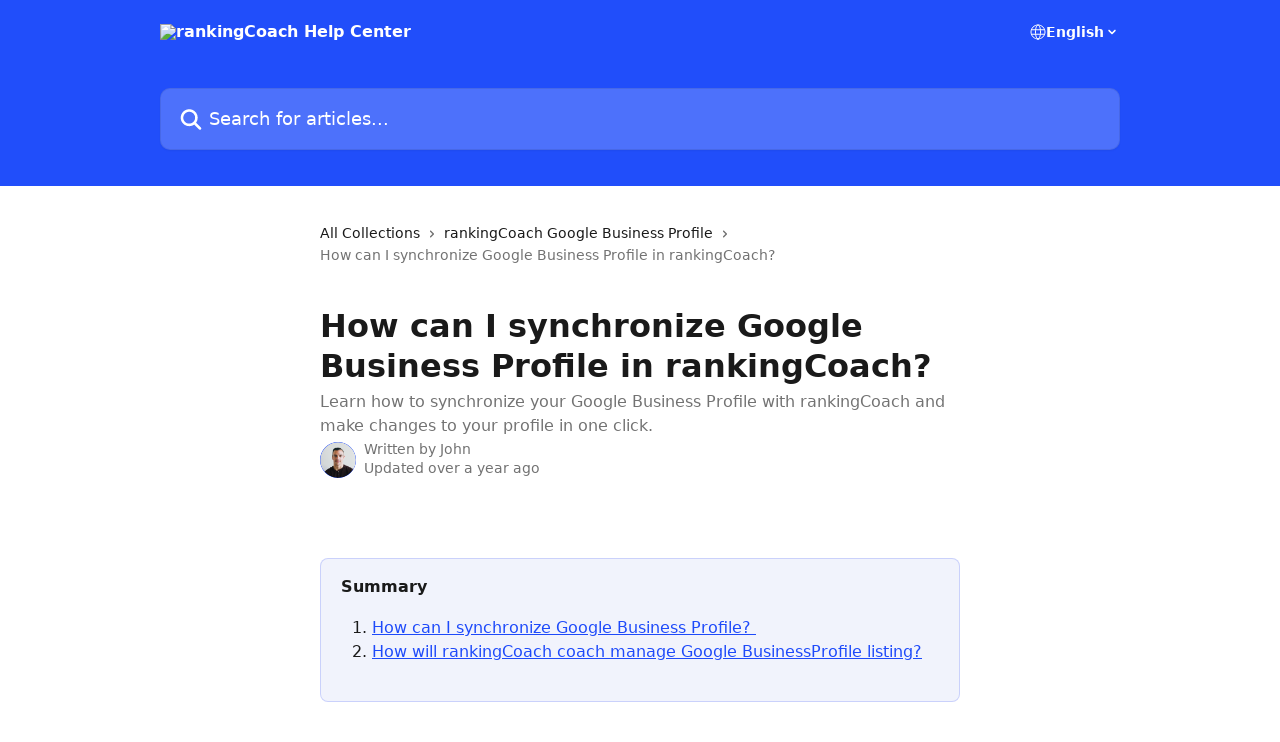

--- FILE ---
content_type: text/html; charset=utf-8
request_url: https://help.rankingcoach.com/en/articles/3223524-how-can-i-synchronize-google-business-profile-in-rankingcoach
body_size: 14891
content:
<!DOCTYPE html><html lang="en"><head><meta charSet="utf-8" data-next-head=""/><title data-next-head="">How can I synchronize Google Business Profile in rankingCoach? | rankingCoach Help Center</title><meta property="og:title" content="How can I synchronize Google Business Profile in rankingCoach? | rankingCoach Help Center" data-next-head=""/><meta name="twitter:title" content="How can I synchronize Google Business Profile in rankingCoach? | rankingCoach Help Center" data-next-head=""/><meta property="og:description" content="Learn how to synchronize your Google Business Profile with rankingCoach and make changes to your profile in one click." data-next-head=""/><meta name="twitter:description" content="Learn how to synchronize your Google Business Profile with rankingCoach and make changes to your profile in one click." data-next-head=""/><meta name="description" content="Learn how to synchronize your Google Business Profile with rankingCoach and make changes to your profile in one click." data-next-head=""/><meta property="og:type" content="article" data-next-head=""/><meta property="og:image" content="https://downloads.intercomcdn.com/i/o/243156/acbb9e9e1d2fbd0b01b81f32/15c2a57ad713e7e6cb0f55f3378f4150.png" data-next-head=""/><meta property="twitter:image" content="https://downloads.intercomcdn.com/i/o/243156/acbb9e9e1d2fbd0b01b81f32/15c2a57ad713e7e6cb0f55f3378f4150.png" data-next-head=""/><meta name="robots" content="all" data-next-head=""/><meta name="viewport" content="width=device-width, initial-scale=1" data-next-head=""/><link href="https://intercom.help/rankingcoach/assets/favicon" rel="icon" data-next-head=""/><link rel="canonical" href="https://help.rankingcoach.com/en/articles/3223524-how-can-i-synchronize-google-business-profile-in-rankingcoach" data-next-head=""/><link rel="alternate" href="https://help.rankingcoach.com/nl/articles/3223524-hoe-kan-ik-mijn-google-mijn-bedrijf-profiel-synchroniseren-in-rankingcoach" hrefLang="nl" data-next-head=""/><link rel="alternate" href="https://help.rankingcoach.com/en/articles/3223524-how-can-i-synchronize-google-business-profile-in-rankingcoach" hrefLang="en" data-next-head=""/><link rel="alternate" href="https://help.rankingcoach.com/fr/articles/3223524-comment-synchroniser-mon-profil-d-etablissement-google-sur-rankingcoach" hrefLang="fr" data-next-head=""/><link rel="alternate" href="https://help.rankingcoach.com/de/articles/3223524-wie-funktioniert-die-veroffentlichung-meines-google-unternehmensprofils-uber-rankingcoach" hrefLang="de" data-next-head=""/><link rel="alternate" href="https://help.rankingcoach.com/it/articles/3223524-come-posso-sincronizzare-il-profilo-dell-attivita-di-google-in-rankingcoach" hrefLang="it" data-next-head=""/><link rel="alternate" href="https://help.rankingcoach.com/pl/articles/3223524-jak-moge-zsynchronizowac-profil-firmy-google-z-rankingcoach" hrefLang="pl" data-next-head=""/><link rel="alternate" href="https://help.rankingcoach.com/pt/articles/3223524-como-posso-sincronizar-meu-perfil-da-empresa-no-google-na-rankingcoach" hrefLang="pt" data-next-head=""/><link rel="alternate" href="https://help.rankingcoach.com/es/articles/3223524-como-puedo-sincronizar-mi-perfil-de-empresa-de-google-en-rankingcoach" hrefLang="es" data-next-head=""/><link rel="alternate" href="https://help.rankingcoach.com/en/articles/3223524-how-can-i-synchronize-google-business-profile-in-rankingcoach" hrefLang="x-default" data-next-head=""/><link nonce="ymu7V0oBYSY5QTGYCuJCU+Yg+XRIfHQsqHnMnPk7gqU=" rel="preload" href="https://static.intercomassets.com/_next/static/css/3141721a1e975790.css" as="style"/><link nonce="ymu7V0oBYSY5QTGYCuJCU+Yg+XRIfHQsqHnMnPk7gqU=" rel="stylesheet" href="https://static.intercomassets.com/_next/static/css/3141721a1e975790.css" data-n-g=""/><noscript data-n-css="ymu7V0oBYSY5QTGYCuJCU+Yg+XRIfHQsqHnMnPk7gqU="></noscript><script defer="" nonce="ymu7V0oBYSY5QTGYCuJCU+Yg+XRIfHQsqHnMnPk7gqU=" nomodule="" src="https://static.intercomassets.com/_next/static/chunks/polyfills-42372ed130431b0a.js"></script><script defer="" src="https://static.intercomassets.com/_next/static/chunks/7506.a4d4b38169fb1abb.js" nonce="ymu7V0oBYSY5QTGYCuJCU+Yg+XRIfHQsqHnMnPk7gqU="></script><script src="https://static.intercomassets.com/_next/static/chunks/webpack-899fee348619caaf.js" nonce="ymu7V0oBYSY5QTGYCuJCU+Yg+XRIfHQsqHnMnPk7gqU=" defer=""></script><script src="https://static.intercomassets.com/_next/static/chunks/framework-1f1b8d38c1d86c61.js" nonce="ymu7V0oBYSY5QTGYCuJCU+Yg+XRIfHQsqHnMnPk7gqU=" defer=""></script><script src="https://static.intercomassets.com/_next/static/chunks/main-2c5e5f2c49cfa8a6.js" nonce="ymu7V0oBYSY5QTGYCuJCU+Yg+XRIfHQsqHnMnPk7gqU=" defer=""></script><script src="https://static.intercomassets.com/_next/static/chunks/pages/_app-2d5e77f45ec55626.js" nonce="ymu7V0oBYSY5QTGYCuJCU+Yg+XRIfHQsqHnMnPk7gqU=" defer=""></script><script src="https://static.intercomassets.com/_next/static/chunks/d0502abb-aa607f45f5026044.js" nonce="ymu7V0oBYSY5QTGYCuJCU+Yg+XRIfHQsqHnMnPk7gqU=" defer=""></script><script src="https://static.intercomassets.com/_next/static/chunks/6190-ef428f6633b5a03f.js" nonce="ymu7V0oBYSY5QTGYCuJCU+Yg+XRIfHQsqHnMnPk7gqU=" defer=""></script><script src="https://static.intercomassets.com/_next/static/chunks/5729-6d79ddfe1353a77c.js" nonce="ymu7V0oBYSY5QTGYCuJCU+Yg+XRIfHQsqHnMnPk7gqU=" defer=""></script><script src="https://static.intercomassets.com/_next/static/chunks/2384-242e4a028ba58b01.js" nonce="ymu7V0oBYSY5QTGYCuJCU+Yg+XRIfHQsqHnMnPk7gqU=" defer=""></script><script src="https://static.intercomassets.com/_next/static/chunks/4835-9db7cd232aae5617.js" nonce="ymu7V0oBYSY5QTGYCuJCU+Yg+XRIfHQsqHnMnPk7gqU=" defer=""></script><script src="https://static.intercomassets.com/_next/static/chunks/2735-6fafbb9ff4abfca1.js" nonce="ymu7V0oBYSY5QTGYCuJCU+Yg+XRIfHQsqHnMnPk7gqU=" defer=""></script><script src="https://static.intercomassets.com/_next/static/chunks/pages/%5BhelpCenterIdentifier%5D/%5Blocale%5D/articles/%5BarticleSlug%5D-0426bb822f2fd459.js" nonce="ymu7V0oBYSY5QTGYCuJCU+Yg+XRIfHQsqHnMnPk7gqU=" defer=""></script><script src="https://static.intercomassets.com/_next/static/8KXZrvQS8ExAXyCJzGv7M/_buildManifest.js" nonce="ymu7V0oBYSY5QTGYCuJCU+Yg+XRIfHQsqHnMnPk7gqU=" defer=""></script><script src="https://static.intercomassets.com/_next/static/8KXZrvQS8ExAXyCJzGv7M/_ssgManifest.js" nonce="ymu7V0oBYSY5QTGYCuJCU+Yg+XRIfHQsqHnMnPk7gqU=" defer=""></script><meta name="sentry-trace" content="cd74ffce9aafa4d24e02e833b3ce26ce-14da51b93ed9ce58-0"/><meta name="baggage" content="sentry-environment=production,sentry-release=bd73d28013b550363508e1b733bd899af7f7fb84,sentry-public_key=187f842308a64dea9f1f64d4b1b9c298,sentry-trace_id=cd74ffce9aafa4d24e02e833b3ce26ce,sentry-org_id=2129,sentry-sampled=false,sentry-sample_rand=0.21117601346317105,sentry-sample_rate=0"/><style id="__jsx-1181979511">:root{--body-bg: rgb(255, 255, 255);
--body-image: none;
--body-bg-rgb: 255, 255, 255;
--body-border: rgb(230, 230, 230);
--body-primary-color: #1a1a1a;
--body-secondary-color: #737373;
--body-reaction-bg: rgb(242, 242, 242);
--body-reaction-text-color: rgb(64, 64, 64);
--body-toc-active-border: #737373;
--body-toc-inactive-border: #f2f2f2;
--body-toc-inactive-color: #737373;
--body-toc-active-font-weight: 400;
--body-table-border: rgb(204, 204, 204);
--body-color: hsl(0, 0%, 0%);
--footer-bg: rgb(255, 255, 255);
--footer-image: none;
--footer-border: rgb(230, 230, 230);
--footer-color: hsl(211, 10%, 61%);
--header-bg: rgb(33, 78, 250);
--header-image: url(https://downloads.intercomcdn.com/i/o/247006/592fe3cbc5d40b2ac785a88f/84a71b32dc42a5a3e37b327a925d1ad9.png);
--header-color: hsl(0, 0%, 100%);
--collection-card-bg: rgb(255, 255, 255);
--collection-card-image: none;
--collection-card-color: hsl(228, 96%, 55%);
--card-bg: rgb(255, 255, 255);
--card-border-color: rgb(230, 230, 230);
--card-border-inner-radius: 6px;
--card-border-radius: 8px;
--card-shadow: 0 1px 2px 0 rgb(0 0 0 / 0.05);
--search-bar-border-radius: 10px;
--search-bar-width: 100%;
--ticket-blue-bg-color: #dce1f9;
--ticket-blue-text-color: #334bfa;
--ticket-green-bg-color: #d7efdc;
--ticket-green-text-color: #0f7134;
--ticket-orange-bg-color: #ffebdb;
--ticket-orange-text-color: #b24d00;
--ticket-red-bg-color: #ffdbdb;
--ticket-red-text-color: #df2020;
--header-height: 245px;
--header-subheader-background-color: ;
--header-subheader-font-color: ;
--content-block-color: hsl(0, 0%, 0%);
--content-block-button-color: hsl(0, 0%, 0%);
--content-block-button-radius: nullpx;
--primary-color: hsl(228, 96%, 55%);
--primary-color-alpha-10: hsla(228, 96%, 55%, 0.1);
--primary-color-alpha-60: hsla(228, 96%, 55%, 0.6);
--text-on-primary-color: #ffffff}</style><style id="__jsx-1611979459">:root{--font-family-primary: system-ui, "Segoe UI", "Roboto", "Helvetica", "Arial", sans-serif, "Apple Color Emoji", "Segoe UI Emoji", "Segoe UI Symbol"}</style><style id="__jsx-2466147061">:root{--font-family-secondary: system-ui, "Segoe UI", "Roboto", "Helvetica", "Arial", sans-serif, "Apple Color Emoji", "Segoe UI Emoji", "Segoe UI Symbol"}</style><style id="__jsx-cf6f0ea00fa5c760">.fade-background.jsx-cf6f0ea00fa5c760{background:radial-gradient(333.38%100%at 50%0%,rgba(var(--body-bg-rgb),0)0%,rgba(var(--body-bg-rgb),.00925356)11.67%,rgba(var(--body-bg-rgb),.0337355)21.17%,rgba(var(--body-bg-rgb),.0718242)28.85%,rgba(var(--body-bg-rgb),.121898)35.03%,rgba(var(--body-bg-rgb),.182336)40.05%,rgba(var(--body-bg-rgb),.251516)44.25%,rgba(var(--body-bg-rgb),.327818)47.96%,rgba(var(--body-bg-rgb),.409618)51.51%,rgba(var(--body-bg-rgb),.495297)55.23%,rgba(var(--body-bg-rgb),.583232)59.47%,rgba(var(--body-bg-rgb),.671801)64.55%,rgba(var(--body-bg-rgb),.759385)70.81%,rgba(var(--body-bg-rgb),.84436)78.58%,rgba(var(--body-bg-rgb),.9551)88.2%,rgba(var(--body-bg-rgb),1)100%),var(--header-image),var(--header-bg);background-size:cover;background-position-x:center}</style><style id="__jsx-62724fba150252e0">.related_articles section a{color:initial}</style><style id="__jsx-4bed0c08ce36899e">.article_body a:not(.intercom-h2b-button){color:var(--primary-color)}article a.intercom-h2b-button{background-color:var(--primary-color);border:0}.zendesk-article table{overflow-x:scroll!important;display:block!important;height:auto!important}.intercom-interblocks-unordered-nested-list ul,.intercom-interblocks-ordered-nested-list ol{margin-top:16px;margin-bottom:16px}.intercom-interblocks-unordered-nested-list ul .intercom-interblocks-unordered-nested-list ul,.intercom-interblocks-unordered-nested-list ul .intercom-interblocks-ordered-nested-list ol,.intercom-interblocks-ordered-nested-list ol .intercom-interblocks-ordered-nested-list ol,.intercom-interblocks-ordered-nested-list ol .intercom-interblocks-unordered-nested-list ul{margin-top:0;margin-bottom:0}.intercom-interblocks-image a:focus{outline-offset:3px}</style></head><body><div id="__next"><div dir="ltr" class="h-full w-full"><a href="#main-content" class="sr-only font-bold text-header-color focus:not-sr-only focus:absolute focus:left-4 focus:top-4 focus:z-50" aria-roledescription="Link, Press control-option-right-arrow to exit">Skip to main content</a><main class="header__lite"><header id="header" data-testid="header" class="jsx-cf6f0ea00fa5c760 flex flex-col text-header-color"><div class="jsx-cf6f0ea00fa5c760 relative flex grow flex-col mb-9 bg-header-bg bg-header-image bg-cover bg-center pb-9"><div id="sr-announcement" aria-live="polite" class="jsx-cf6f0ea00fa5c760 sr-only"></div><div class="jsx-cf6f0ea00fa5c760 flex h-full flex-col items-center marker:shrink-0"><section class="relative flex w-full flex-col mb-6 pb-6"><div class="header__meta_wrapper flex justify-center px-5 pt-6 leading-none sm:px-10"><div class="flex items-center w-240" data-testid="subheader-container"><div class="mo__body header__site_name"><div class="header__logo"><a href="/en/"><img src="https://downloads.intercomcdn.com/i/o/242803/e38390a8d54464cd00390379/b89e25dc19adf6e2f258812e44dac177.png" height="110" alt="rankingCoach Help Center"/></a></div></div><div><div class="flex items-center font-semibold"><div class="flex items-center md:hidden" data-testid="small-screen-children"><button class="flex items-center border-none bg-transparent px-1.5" data-testid="hamburger-menu-button" aria-label="Open menu"><svg width="24" height="24" viewBox="0 0 16 16" xmlns="http://www.w3.org/2000/svg" class="fill-current"><path d="M1.86861 2C1.38889 2 1 2.3806 1 2.85008C1 3.31957 1.38889 3.70017 1.86861 3.70017H14.1314C14.6111 3.70017 15 3.31957 15 2.85008C15 2.3806 14.6111 2 14.1314 2H1.86861Z"></path><path d="M1 8C1 7.53051 1.38889 7.14992 1.86861 7.14992H14.1314C14.6111 7.14992 15 7.53051 15 8C15 8.46949 14.6111 8.85008 14.1314 8.85008H1.86861C1.38889 8.85008 1 8.46949 1 8Z"></path><path d="M1 13.1499C1 12.6804 1.38889 12.2998 1.86861 12.2998H14.1314C14.6111 12.2998 15 12.6804 15 13.1499C15 13.6194 14.6111 14 14.1314 14H1.86861C1.38889 14 1 13.6194 1 13.1499Z"></path></svg></button><div class="fixed right-0 top-0 z-50 h-full w-full hidden" data-testid="hamburger-menu"><div class="flex h-full w-full justify-end bg-black bg-opacity-30"><div class="flex h-fit w-full flex-col bg-white opacity-100 sm:h-full sm:w-1/2"><button class="text-body-font flex items-center self-end border-none bg-transparent pr-6 pt-6" data-testid="hamburger-menu-close-button" aria-label="Close menu"><svg width="24" height="24" viewBox="0 0 16 16" xmlns="http://www.w3.org/2000/svg"><path d="M3.5097 3.5097C3.84165 3.17776 4.37984 3.17776 4.71178 3.5097L7.99983 6.79775L11.2879 3.5097C11.6198 3.17776 12.158 3.17776 12.49 3.5097C12.8219 3.84165 12.8219 4.37984 12.49 4.71178L9.20191 7.99983L12.49 11.2879C12.8219 11.6198 12.8219 12.158 12.49 12.49C12.158 12.8219 11.6198 12.8219 11.2879 12.49L7.99983 9.20191L4.71178 12.49C4.37984 12.8219 3.84165 12.8219 3.5097 12.49C3.17776 12.158 3.17776 11.6198 3.5097 11.2879L6.79775 7.99983L3.5097 4.71178C3.17776 4.37984 3.17776 3.84165 3.5097 3.5097Z"></path></svg></button><nav class="flex flex-col pl-4 text-black"><div class="relative cursor-pointer has-[:focus]:outline"><select class="peer absolute z-10 block h-6 w-full cursor-pointer opacity-0 md:text-base" aria-label="Change language" id="language-selector"><option value="/nl/articles/3223524-hoe-kan-ik-mijn-google-mijn-bedrijf-profiel-synchroniseren-in-rankingcoach" class="text-black">Nederlands</option><option value="/en/articles/3223524-how-can-i-synchronize-google-business-profile-in-rankingcoach" class="text-black" selected="">English</option><option value="/fr/articles/3223524-comment-synchroniser-mon-profil-d-etablissement-google-sur-rankingcoach" class="text-black">Français</option><option value="/de/articles/3223524-wie-funktioniert-die-veroffentlichung-meines-google-unternehmensprofils-uber-rankingcoach" class="text-black">Deutsch</option><option value="/it/articles/3223524-come-posso-sincronizzare-il-profilo-dell-attivita-di-google-in-rankingcoach" class="text-black">Italiano</option><option value="/pl/articles/3223524-jak-moge-zsynchronizowac-profil-firmy-google-z-rankingcoach" class="text-black">Polski</option><option value="/pt/articles/3223524-como-posso-sincronizar-meu-perfil-da-empresa-no-google-na-rankingcoach" class="text-black">Português</option><option value="/es/articles/3223524-como-puedo-sincronizar-mi-perfil-de-empresa-de-google-en-rankingcoach" class="text-black">Español</option></select><div class="mb-10 ml-5 flex items-center gap-1 text-md hover:opacity-80 peer-hover:opacity-80 md:m-0 md:ml-3 md:text-base" aria-hidden="true"><svg id="locale-picker-globe" width="16" height="16" viewBox="0 0 16 16" fill="none" xmlns="http://www.w3.org/2000/svg" class="shrink-0" aria-hidden="true"><path d="M8 15C11.866 15 15 11.866 15 8C15 4.13401 11.866 1 8 1C4.13401 1 1 4.13401 1 8C1 11.866 4.13401 15 8 15Z" stroke="currentColor" stroke-linecap="round" stroke-linejoin="round"></path><path d="M8 15C9.39949 15 10.534 11.866 10.534 8C10.534 4.13401 9.39949 1 8 1C6.60051 1 5.466 4.13401 5.466 8C5.466 11.866 6.60051 15 8 15Z" stroke="currentColor" stroke-linecap="round" stroke-linejoin="round"></path><path d="M1.448 5.75989H14.524" stroke="currentColor" stroke-linecap="round" stroke-linejoin="round"></path><path d="M1.448 10.2402H14.524" stroke="currentColor" stroke-linecap="round" stroke-linejoin="round"></path></svg>English<svg id="locale-picker-arrow" width="16" height="16" viewBox="0 0 16 16" fill="none" xmlns="http://www.w3.org/2000/svg" class="shrink-0" aria-hidden="true"><path d="M5 6.5L8.00093 9.5L11 6.50187" stroke="currentColor" stroke-width="1.5" stroke-linecap="round" stroke-linejoin="round"></path></svg></div></div></nav></div></div></div></div><nav class="hidden items-center md:flex" data-testid="large-screen-children"><div class="relative cursor-pointer has-[:focus]:outline"><select class="peer absolute z-10 block h-6 w-full cursor-pointer opacity-0 md:text-base" aria-label="Change language" id="language-selector"><option value="/nl/articles/3223524-hoe-kan-ik-mijn-google-mijn-bedrijf-profiel-synchroniseren-in-rankingcoach" class="text-black">Nederlands</option><option value="/en/articles/3223524-how-can-i-synchronize-google-business-profile-in-rankingcoach" class="text-black" selected="">English</option><option value="/fr/articles/3223524-comment-synchroniser-mon-profil-d-etablissement-google-sur-rankingcoach" class="text-black">Français</option><option value="/de/articles/3223524-wie-funktioniert-die-veroffentlichung-meines-google-unternehmensprofils-uber-rankingcoach" class="text-black">Deutsch</option><option value="/it/articles/3223524-come-posso-sincronizzare-il-profilo-dell-attivita-di-google-in-rankingcoach" class="text-black">Italiano</option><option value="/pl/articles/3223524-jak-moge-zsynchronizowac-profil-firmy-google-z-rankingcoach" class="text-black">Polski</option><option value="/pt/articles/3223524-como-posso-sincronizar-meu-perfil-da-empresa-no-google-na-rankingcoach" class="text-black">Português</option><option value="/es/articles/3223524-como-puedo-sincronizar-mi-perfil-de-empresa-de-google-en-rankingcoach" class="text-black">Español</option></select><div class="mb-10 ml-5 flex items-center gap-1 text-md hover:opacity-80 peer-hover:opacity-80 md:m-0 md:ml-3 md:text-base" aria-hidden="true"><svg id="locale-picker-globe" width="16" height="16" viewBox="0 0 16 16" fill="none" xmlns="http://www.w3.org/2000/svg" class="shrink-0" aria-hidden="true"><path d="M8 15C11.866 15 15 11.866 15 8C15 4.13401 11.866 1 8 1C4.13401 1 1 4.13401 1 8C1 11.866 4.13401 15 8 15Z" stroke="currentColor" stroke-linecap="round" stroke-linejoin="round"></path><path d="M8 15C9.39949 15 10.534 11.866 10.534 8C10.534 4.13401 9.39949 1 8 1C6.60051 1 5.466 4.13401 5.466 8C5.466 11.866 6.60051 15 8 15Z" stroke="currentColor" stroke-linecap="round" stroke-linejoin="round"></path><path d="M1.448 5.75989H14.524" stroke="currentColor" stroke-linecap="round" stroke-linejoin="round"></path><path d="M1.448 10.2402H14.524" stroke="currentColor" stroke-linecap="round" stroke-linejoin="round"></path></svg>English<svg id="locale-picker-arrow" width="16" height="16" viewBox="0 0 16 16" fill="none" xmlns="http://www.w3.org/2000/svg" class="shrink-0" aria-hidden="true"><path d="M5 6.5L8.00093 9.5L11 6.50187" stroke="currentColor" stroke-width="1.5" stroke-linecap="round" stroke-linejoin="round"></path></svg></div></div></nav></div></div></div></div></section><section class="relative mx-5 flex h-full w-full flex-col items-center px-5 sm:px-10"><div class="flex h-full max-w-full flex-col w-240" data-testid="main-header-container"><div id="search-bar" class="relative w-full"><form action="/en/" autoComplete="off"><div class="flex w-full flex-col"><div class="relative flex w-full sm:w-search-bar"><label for="search-input" class="sr-only">Search for articles...</label><input id="search-input" type="text" autoComplete="off" class="peer w-full rounded-search-bar border border-black-alpha-8 bg-white-alpha-20 p-4 ps-12 font-secondary text-lg text-header-color shadow-search-bar outline-none transition ease-linear placeholder:text-header-color hover:bg-white-alpha-27 hover:shadow-search-bar-hover focus:border-transparent focus:bg-white focus:text-black-10 focus:shadow-search-bar-focused placeholder:focus:text-black-45" placeholder="Search for articles..." name="q" aria-label="Search for articles..." value=""/><div class="absolute inset-y-0 start-0 flex items-center fill-header-color peer-focus-visible:fill-black-45 pointer-events-none ps-5"><svg width="22" height="21" viewBox="0 0 22 21" xmlns="http://www.w3.org/2000/svg" class="fill-inherit" aria-hidden="true"><path fill-rule="evenodd" clip-rule="evenodd" d="M3.27485 8.7001C3.27485 5.42781 5.92757 2.7751 9.19985 2.7751C12.4721 2.7751 15.1249 5.42781 15.1249 8.7001C15.1249 11.9724 12.4721 14.6251 9.19985 14.6251C5.92757 14.6251 3.27485 11.9724 3.27485 8.7001ZM9.19985 0.225098C4.51924 0.225098 0.724854 4.01948 0.724854 8.7001C0.724854 13.3807 4.51924 17.1751 9.19985 17.1751C11.0802 17.1751 12.8176 16.5627 14.2234 15.5265L19.0981 20.4013C19.5961 20.8992 20.4033 20.8992 20.9013 20.4013C21.3992 19.9033 21.3992 19.0961 20.9013 18.5981L16.0264 13.7233C17.0625 12.3176 17.6749 10.5804 17.6749 8.7001C17.6749 4.01948 13.8805 0.225098 9.19985 0.225098Z"></path></svg></div></div></div></form></div></div></section></div></div></header><div class="z-1 flex shrink-0 grow basis-auto justify-center px-5 sm:px-10"><section data-testid="main-content" id="main-content" class="max-w-full w-240"><section data-testid="article-section" class="section section__article"><div class="justify-center flex"><div class="relative z-3 w-full lg:max-w-160 "><div class="flex pb-6 max-md:pb-2 lg:max-w-160"><div tabindex="-1" class="focus:outline-none"><div class="flex flex-wrap items-baseline pb-4 text-base" tabindex="0" role="navigation" aria-label="Breadcrumb"><a href="/en/" class="pr-2 text-body-primary-color no-underline hover:text-body-secondary-color">All Collections</a><div class="pr-2" aria-hidden="true"><svg width="6" height="10" viewBox="0 0 6 10" class="block h-2 w-2 fill-body-secondary-color rtl:rotate-180" xmlns="http://www.w3.org/2000/svg"><path fill-rule="evenodd" clip-rule="evenodd" d="M0.648862 0.898862C0.316916 1.23081 0.316916 1.769 0.648862 2.10094L3.54782 4.9999L0.648862 7.89886C0.316916 8.23081 0.316917 8.769 0.648862 9.10094C0.980808 9.43289 1.519 9.43289 1.85094 9.10094L5.35094 5.60094C5.68289 5.269 5.68289 4.73081 5.35094 4.39886L1.85094 0.898862C1.519 0.566916 0.980807 0.566916 0.648862 0.898862Z"></path></svg></div><a href="https://help.rankingcoach.com/en/collections/2530567-rankingcoach-google-business-profile" class="pr-2 text-body-primary-color no-underline hover:text-body-secondary-color" data-testid="breadcrumb-0">rankingCoach Google Business Profile</a><div class="pr-2" aria-hidden="true"><svg width="6" height="10" viewBox="0 0 6 10" class="block h-2 w-2 fill-body-secondary-color rtl:rotate-180" xmlns="http://www.w3.org/2000/svg"><path fill-rule="evenodd" clip-rule="evenodd" d="M0.648862 0.898862C0.316916 1.23081 0.316916 1.769 0.648862 2.10094L3.54782 4.9999L0.648862 7.89886C0.316916 8.23081 0.316917 8.769 0.648862 9.10094C0.980808 9.43289 1.519 9.43289 1.85094 9.10094L5.35094 5.60094C5.68289 5.269 5.68289 4.73081 5.35094 4.39886L1.85094 0.898862C1.519 0.566916 0.980807 0.566916 0.648862 0.898862Z"></path></svg></div><div class="text-body-secondary-color">How can I synchronize Google Business Profile in rankingCoach?</div></div></div></div><div class=""><div class="article intercom-force-break"><div class="mb-10 max-lg:mb-6"><div class="flex flex-col gap-4"><div class="flex flex-col"><h1 class="mb-1 font-primary text-2xl font-bold leading-10 text-body-primary-color">How can I synchronize Google Business Profile in rankingCoach?</h1><div class="text-md font-normal leading-normal text-body-secondary-color"><p>Learn how to synchronize your Google Business Profile with rankingCoach and make changes to your profile in one click.</p></div></div><div class="avatar"><div class="avatar__photo"><img width="24" height="24" src="https://static.intercomassets.com/avatars/1495667/square_128/John_2017_RGB-1506692556.png" alt="John avatar" class="inline-flex items-center justify-center rounded-full bg-primary text-lg font-bold leading-6 text-primary-text shadow-solid-2 shadow-body-bg [&amp;:nth-child(n+2)]:hidden lg:[&amp;:nth-child(n+2)]:inline-flex h-8 w-8 sm:h-9 sm:w-9"/></div><div class="avatar__info -mt-0.5 text-base"><span class="text-body-secondary-color"><div>Written by <span>John</span></div> <!-- -->Updated over a year ago</span></div></div></div></div><div class="jsx-4bed0c08ce36899e "><div class="jsx-4bed0c08ce36899e article_body"><article class="jsx-4bed0c08ce36899e "><div class="intercom-interblocks-paragraph no-margin intercom-interblocks-align-left"><p> </p></div><div class="intercom-interblocks-callout" style="background-color:#e3e7fa80;border-color:#334bfa33"><div class="intercom-interblocks-paragraph no-margin intercom-interblocks-align-left"><p><b>Summary</b></p></div><div class="intercom-interblocks-ordered-nested-list"><ol><li><div class="intercom-interblocks-paragraph no-margin intercom-interblocks-align-left"><p><a href="#h_ecf2483479">How can I synchronize Google Business Profile? </a></p></div></li><li><div class="intercom-interblocks-paragraph no-margin intercom-interblocks-align-left"><p><a href="#h_70fbd478e4">How will rankingCoach coach manage Google BusinessProfile listing?</a></p></div></li></ol></div></div><div class="intercom-interblocks-paragraph no-margin intercom-interblocks-align-left"><p> </p></div><div class="intercom-interblocks-subheading intercom-interblocks-align-left"><h2 id="h_ecf2483479">1. How can I synchronize Google Business Profile? </h2></div><div class="intercom-interblocks-paragraph no-margin intercom-interblocks-align-left"><p>Managing <a href="https://help.rankingcoach.com/en/articles/3206724-what-is-google-my-business">Google Business Profile </a>directly from rankingCoach is a feature available to all our accounts and plans. With one click in your rankingCoach, <b>you can update your working hours, add photos, update your phone number and send new information to your Google Business Profile </b>without the need to log in to separate accounts. You can also respond to reviews you receive. </p></div><div class="intercom-interblocks-paragraph no-margin intercom-interblocks-align-left"><p> </p></div><div class="intercom-interblocks-paragraph no-margin intercom-interblocks-align-left"><p>Whether you already have an existing Google Business Profile account or not, in order to synchronize your Google Business Profile in rankingCoach and use this feature, you have to do the Google Business Profile onboarding. </p></div><div class="intercom-interblocks-paragraph no-margin intercom-interblocks-align-left"><p> </p></div><div class="intercom-interblocks-paragraph no-margin intercom-interblocks-align-left"><p>To start the process click on “<b>Online Presence</b>” and then on “<b>Business Profile</b>”. Click<a href="https://www.rankingcoach.com/customer/reports/gmb_insights/index" rel="nofollow noopener noreferrer" target="_blank"> here</a> if you are already logged in to your rankingCoach account to start the process. During the onboarding process, you will be asked to:</p></div><div class="intercom-interblocks-unordered-nested-list"><ul><li><div class="intercom-interblocks-paragraph no-margin intercom-interblocks-align-left"><p>Add a short </p></div></li><li><div class="intercom-interblocks-paragraph no-margin intercom-interblocks-align-left"><p>Add detailed description </p></div></li><li><div class="intercom-interblocks-paragraph no-margin intercom-interblocks-align-left"><p>Opening hours </p></div></li><li><div class="intercom-interblocks-paragraph no-margin intercom-interblocks-align-left"><p>Photos</p></div></li></ul></div><div class="intercom-interblocks-paragraph no-margin intercom-interblocks-align-left"><p>Make sure your <b>email, address and phone number</b> are correct as this will be visible to your customers once you sync your account. Once your account activation has been completed, proceed to the <b>Listings and Publishing tab </b>and choose the option to publish or republish if you have made the updates to existing listings. </p></div><div class="intercom-interblocks-paragraph no-margin intercom-interblocks-align-left"><p> </p></div><div class="intercom-interblocks-paragraph no-margin intercom-interblocks-align-left"><p> </p></div><div class="intercom-interblocks-paragraph no-margin intercom-interblocks-align-left"><p> </p></div><div class="intercom-interblocks-image intercom-interblocks-align-left"><a href="https://downloads.intercomcdn.com/i/o/1117416412/a8f9bb43f8e048fe037bbe79/image.png?expires=1769114700&amp;signature=b53d0fd3a259d6a5d3fa58c847cc5755341bc883ba9a44eab52b37bff71ffa43&amp;req=dSEmEc1%2Fm4VeW%2FMW1HO4zfHgt%2FgP%2FNx3HzRh2srlYTESmWD0zKKUcELTPK8I%0Af4iIIU%2FXhfmuU%2BfoNr4%3D%0A" target="_blank" rel="noreferrer nofollow noopener"><img src="https://downloads.intercomcdn.com/i/o/1117416412/a8f9bb43f8e048fe037bbe79/image.png?expires=1769114700&amp;signature=b53d0fd3a259d6a5d3fa58c847cc5755341bc883ba9a44eab52b37bff71ffa43&amp;req=dSEmEc1%2Fm4VeW%2FMW1HO4zfHgt%2FgP%2FNx3HzRh2srlYTESmWD0zKKUcELTPK8I%0Af4iIIU%2FXhfmuU%2BfoNr4%3D%0A" width="1379" height="756"/></a></div><div class="intercom-interblocks-paragraph no-margin intercom-interblocks-align-left"><p> </p></div><div class="intercom-interblocks-subheading intercom-interblocks-align-left"><h2 id="h_70fbd478e4">2. How will rankingCoach manage Google Business Profile listing?</h2></div><div class="intercom-interblocks-paragraph no-margin intercom-interblocks-align-left"><p>By connecting and syncing your Google Business Profile account with rankingCoach you will have the option to <a href="https://help.rankingcoach.com/en/articles/3289242-how-to-create-and-manage-google-my-business-with-rankingcoach">manage your business profile</a> from one dashboard. </p></div><div class="intercom-interblocks-paragraph no-margin intercom-interblocks-align-left"><p> </p></div><div class="intercom-interblocks-paragraph no-margin intercom-interblocks-align-left"><p>Every time you make changes to your account, such as changing working hours for example, you will be asked to sync the account. Unless the account is synced, new data will not be sent from rankingCoach to Google Business Profile, or any other connected directories.</p></div><div class="intercom-interblocks-paragraph no-margin intercom-interblocks-align-left"><p> </p></div><div class="intercom-interblocks-paragraph no-margin intercom-interblocks-align-left"><p>Connected and synced Google Business Profile with rankingCoach, helps you keep track of your activity and how your customers see your business profile. Always make sure your address, phone number and email are up to date so customers can find you easily. </p></div><div class="intercom-interblocks-paragraph no-margin intercom-interblocks-align-left"><p> </p></div><div class="intercom-interblocks-paragraph no-margin intercom-interblocks-align-left"><p><b>Need more help or have questions about Google Business Profile, check out our help pages:</b> </p></div><div class="intercom-interblocks-paragraph no-margin intercom-interblocks-align-center"><p><a href="https://help.rankingcoach.com/en/">https://help.rankingcoach.com/en/</a></p></div><div class="intercom-interblocks-paragraph no-margin intercom-interblocks-align-left"><p> </p></div><div class="intercom-interblocks-paragraph no-margin intercom-interblocks-align-left"><p> </p></div><section class="jsx-62724fba150252e0 related_articles my-6"><hr class="jsx-62724fba150252e0 my-6 sm:my-8"/><div class="jsx-62724fba150252e0 mb-3 text-xl font-bold">Related Articles</div><section class="flex flex-col rounded-card border border-solid border-card-border bg-card-bg p-2 sm:p-3"><a class="duration-250 group/article flex flex-row justify-between gap-2 py-2 no-underline transition ease-linear hover:bg-primary-alpha-10 hover:text-primary sm:rounded-card-inner sm:py-3 rounded-card-inner px-3" href="https://help.rankingcoach.com/en/articles/10533229-a-complete-guide-to-setting-up-your-business-profile-in-rankingcoach" data-testid="article-link"><div class="flex flex-col p-0"><span class="m-0 text-md text-body-primary-color group-hover/article:text-primary">A complete guide to setting up your business profile in rankingCoach</span></div><div class="flex shrink-0 flex-col justify-center p-0"><svg class="block h-4 w-4 text-primary ltr:-rotate-90 rtl:rotate-90" fill="currentColor" viewBox="0 0 20 20" xmlns="http://www.w3.org/2000/svg"><path fill-rule="evenodd" d="M5.293 7.293a1 1 0 011.414 0L10 10.586l3.293-3.293a1 1 0 111.414 1.414l-4 4a1 1 0 01-1.414 0l-4-4a1 1 0 010-1.414z" clip-rule="evenodd"></path></svg></div></a></section></section></article></div></div></div></div><div class="intercom-reaction-picker -mb-4 -ml-4 -mr-4 mt-6 rounded-card sm:-mb-2 sm:-ml-1 sm:-mr-1 sm:mt-8" role="group" aria-label="feedback form"><div class="intercom-reaction-prompt">Did this answer your question?</div><div class="intercom-reactions-container"><button class="intercom-reaction" aria-label="Disappointed Reaction" tabindex="0" data-reaction-text="disappointed" aria-pressed="false"><span title="Disappointed">😞</span></button><button class="intercom-reaction" aria-label="Neutral Reaction" tabindex="0" data-reaction-text="neutral" aria-pressed="false"><span title="Neutral">😐</span></button><button class="intercom-reaction" aria-label="Smiley Reaction" tabindex="0" data-reaction-text="smiley" aria-pressed="false"><span title="Smiley">😃</span></button></div></div></div></div></section></section></div><footer id="footer" class="mt-24 shrink-0 bg-footer-bg px-0 py-12 text-left text-base text-footer-color"><div class="shrink-0 grow basis-auto px-5 sm:px-10"><div class="mx-auto max-w-240 sm:w-auto"><div><div class="text-center" data-testid="simple-footer-layout"><div class="align-middle text-lg text-footer-color"><a class="no-underline" href="/en/"><img data-testid="logo-img" src="https://downloads.intercomcdn.com/i/o/242803/e38390a8d54464cd00390379/b89e25dc19adf6e2f258812e44dac177.png" alt="rankingCoach Help Center" class="max-h-8 contrast-80 inline"/></a></div><div class="mt-10" data-testid="simple-footer-links"><div class="flex flex-row justify-center"><span><ul data-testid="custom-links" class="mb-4 p-0" id="custom-links"><li class="mx-3 inline-block list-none"><a target="_blank" href="https://www.rankingcoach.com/en-us/contact" rel="nofollow noreferrer noopener" data-testid="footer-custom-link-0" class="no-underline">Contact</a></li><li class="mx-3 inline-block list-none"><a target="_blank" href="https://www.rankingcoach.com/en-us/faq" rel="nofollow noreferrer noopener" data-testid="footer-custom-link-1" class="no-underline">FAQs</a></li><li class="mx-3 inline-block list-none"><a target="_blank" href="https://www.rankingcoach.com/en-us/legal-notice" rel="nofollow noreferrer noopener" data-testid="footer-custom-link-2" class="no-underline">Legal Notice</a></li><li class="mx-3 inline-block list-none"><a target="_blank" href="https://www.rankingcoach.com/en-us/terms-and-conditions" rel="nofollow noreferrer noopener" data-testid="footer-custom-link-3" class="no-underline">Terms and Conditions</a></li><li class="mx-3 inline-block list-none"><a target="_blank" href="https://www.rankingcoach.com/en-us/privacy-policy" rel="nofollow noreferrer noopener" data-testid="footer-custom-link-4" class="no-underline">Privacy Policy</a></li></ul></span></div><ul data-testid="social-links" class="flex flex-wrap items-center gap-4 p-0 justify-center" id="social-links"><li class="list-none align-middle"><a target="_blank" href="https://www.facebook.com/rankingCoach/" rel="nofollow noreferrer noopener" data-testid="footer-social-link-0" class="no-underline"><img src="https://intercom.help/rankingcoach/assets/svg/icon:social-facebook/909aa5" alt="" aria-label="https://www.facebook.com/rankingCoach/" width="16" height="16" loading="lazy" data-testid="social-icon-facebook"/></a></li><li class="list-none align-middle"><a target="_blank" href="https://www.twitter.com/rankingCoach_EN" rel="nofollow noreferrer noopener" data-testid="footer-social-link-1" class="no-underline"><img src="https://intercom.help/rankingcoach/assets/svg/icon:social-twitter/909aa5" alt="" aria-label="https://www.twitter.com/rankingCoach_EN" width="16" height="16" loading="lazy" data-testid="social-icon-twitter"/></a></li><li class="list-none align-middle"><a target="_blank" href="https://www.linkedin.com/company/rankingcoach-gmbh" rel="nofollow noreferrer noopener" data-testid="footer-social-link-2" class="no-underline"><img src="https://intercom.help/rankingcoach/assets/svg/icon:social-linkedin/909aa5" alt="" aria-label="https://www.linkedin.com/company/rankingcoach-gmbh" width="16" height="16" loading="lazy" data-testid="social-icon-linkedin"/></a></li></ul></div><div class="flex justify-center"><div class="mt-2"><a href="https://www.intercom.com/dsa-report-form" target="_blank" rel="nofollow noreferrer noopener" class="no-underline" data-testid="report-content-link">Report Content</a></div></div></div></div></div></div></footer></main></div></div><script id="__NEXT_DATA__" type="application/json" nonce="ymu7V0oBYSY5QTGYCuJCU+Yg+XRIfHQsqHnMnPk7gqU=">{"props":{"pageProps":{"app":{"id":"ea1oqsui","messengerUrl":"https://widget.intercom.io/widget/ea1oqsui","name":"rankingCoach","poweredByIntercomUrl":"https://www.intercom.com/intercom-link?company=rankingCoach\u0026solution=customer-support\u0026utm_campaign=intercom-link\u0026utm_content=We+run+on+Intercom\u0026utm_medium=help-center\u0026utm_referrer=https%3A%2F%2Fhelp.rankingcoach.com%2Fen%2Farticles%2F3223524-how-can-i-synchronize-google-business-profile-in-rankingcoach\u0026utm_source=desktop-web","features":{"consentBannerBeta":false,"customNotFoundErrorMessage":false,"disableFontPreloading":false,"disableNoMarginClassTransformation":false,"finOnHelpCenter":false,"hideIconsWithBackgroundImages":false,"messengerCustomFonts":false}},"helpCenterSite":{"customDomain":"help.rankingcoach.com","defaultLocale":"en","disableBranding":true,"externalLoginName":"Login","externalLoginUrl":"https://www.rankingcoach.com","footerContactDetails":null,"footerLinks":{"custom":[{"id":21724,"help_center_site_id":1441,"title":"Contact","url":"https://www.rankingcoach.com/en-us/contact","sort_order":1,"link_location":"footer","site_link_group_id":9121},{"id":38544,"help_center_site_id":1441,"title":"Contact","url":"https://www.rankingcoach.com/en-us/contact","sort_order":1,"link_location":"footer","site_link_group_id":13411},{"id":38549,"help_center_site_id":1441,"title":"Contact","url":"https://www.rankingcoach.com/en-us/contact","sort_order":1,"link_location":"footer","site_link_group_id":13412},{"id":38554,"help_center_site_id":1441,"title":"Contact","url":"https://www.rankingcoach.com/en-us/contact","sort_order":1,"link_location":"footer","site_link_group_id":13413},{"id":38559,"help_center_site_id":1441,"title":"Contact","url":"https://www.rankingcoach.com/en-us/contact","sort_order":1,"link_location":"footer","site_link_group_id":13414},{"id":38564,"help_center_site_id":1441,"title":"Contact","url":"https://www.rankingcoach.com/en-us/contact","sort_order":1,"link_location":"footer","site_link_group_id":13415},{"id":38569,"help_center_site_id":1441,"title":"Contact","url":"https://www.rankingcoach.com/en-us/contact","sort_order":1,"link_location":"footer","site_link_group_id":13416},{"id":38574,"help_center_site_id":1441,"title":"Contact","url":"https://www.rankingcoach.com/en-us/contact","sort_order":1,"link_location":"footer","site_link_group_id":13417},{"id":21725,"help_center_site_id":1441,"title":"FAQs","url":"https://www.rankingcoach.com/en-us/faq","sort_order":2,"link_location":"footer","site_link_group_id":9121},{"id":38545,"help_center_site_id":1441,"title":"FAQs","url":"https://www.rankingcoach.com/en-us/faq","sort_order":2,"link_location":"footer","site_link_group_id":13411},{"id":38550,"help_center_site_id":1441,"title":"FAQs","url":"https://www.rankingcoach.com/en-us/faq","sort_order":2,"link_location":"footer","site_link_group_id":13412},{"id":38555,"help_center_site_id":1441,"title":"FAQs","url":"https://www.rankingcoach.com/en-us/faq","sort_order":2,"link_location":"footer","site_link_group_id":13413},{"id":38560,"help_center_site_id":1441,"title":"FAQs","url":"https://www.rankingcoach.com/en-us/faq","sort_order":2,"link_location":"footer","site_link_group_id":13414},{"id":38565,"help_center_site_id":1441,"title":"FAQs","url":"https://www.rankingcoach.com/en-us/faq","sort_order":2,"link_location":"footer","site_link_group_id":13415},{"id":38570,"help_center_site_id":1441,"title":"FAQs","url":"https://www.rankingcoach.com/en-us/faq","sort_order":2,"link_location":"footer","site_link_group_id":13416},{"id":38575,"help_center_site_id":1441,"title":"FAQs","url":"https://www.rankingcoach.com/en-us/faq","sort_order":2,"link_location":"footer","site_link_group_id":13417},{"id":21726,"help_center_site_id":1441,"title":"Legal Notice","url":"https://www.rankingcoach.com/en-us/legal-notice","sort_order":3,"link_location":"footer","site_link_group_id":9121},{"id":38546,"help_center_site_id":1441,"title":"Legal Notice","url":"https://www.rankingcoach.com/en-us/legal-notice","sort_order":3,"link_location":"footer","site_link_group_id":13411},{"id":38551,"help_center_site_id":1441,"title":"Legal Notice","url":"https://www.rankingcoach.com/en-us/legal-notice","sort_order":3,"link_location":"footer","site_link_group_id":13412},{"id":38556,"help_center_site_id":1441,"title":"Legal Notice","url":"https://www.rankingcoach.com/en-us/legal-notice","sort_order":3,"link_location":"footer","site_link_group_id":13413},{"id":38561,"help_center_site_id":1441,"title":"Legal Notice","url":"https://www.rankingcoach.com/en-us/legal-notice","sort_order":3,"link_location":"footer","site_link_group_id":13414},{"id":38566,"help_center_site_id":1441,"title":"Legal Notice","url":"https://www.rankingcoach.com/en-us/legal-notice","sort_order":3,"link_location":"footer","site_link_group_id":13415},{"id":38571,"help_center_site_id":1441,"title":"Legal Notice","url":"https://www.rankingcoach.com/en-us/legal-notice","sort_order":3,"link_location":"footer","site_link_group_id":13416},{"id":38576,"help_center_site_id":1441,"title":"Legal Notice","url":"https://www.rankingcoach.com/en-us/legal-notice","sort_order":3,"link_location":"footer","site_link_group_id":13417},{"id":21727,"help_center_site_id":1441,"title":"Terms and Conditions","url":"https://www.rankingcoach.com/en-us/terms-and-conditions","sort_order":4,"link_location":"footer","site_link_group_id":9121},{"id":38547,"help_center_site_id":1441,"title":"Terms and Conditions","url":"https://www.rankingcoach.com/en-us/terms-and-conditions","sort_order":4,"link_location":"footer","site_link_group_id":13411},{"id":38552,"help_center_site_id":1441,"title":"Terms and Conditions","url":"https://www.rankingcoach.com/en-us/terms-and-conditions","sort_order":4,"link_location":"footer","site_link_group_id":13412},{"id":38557,"help_center_site_id":1441,"title":"Terms and Conditions","url":"https://www.rankingcoach.com/en-us/terms-and-conditions","sort_order":4,"link_location":"footer","site_link_group_id":13413},{"id":38562,"help_center_site_id":1441,"title":"Terms and Conditions","url":"https://www.rankingcoach.com/en-us/terms-and-conditions","sort_order":4,"link_location":"footer","site_link_group_id":13414},{"id":38567,"help_center_site_id":1441,"title":"Terms and Conditions","url":"https://www.rankingcoach.com/en-us/terms-and-conditions","sort_order":4,"link_location":"footer","site_link_group_id":13415},{"id":38572,"help_center_site_id":1441,"title":"Terms and Conditions","url":"https://www.rankingcoach.com/en-us/terms-and-conditions","sort_order":4,"link_location":"footer","site_link_group_id":13416},{"id":38577,"help_center_site_id":1441,"title":"Terms and Conditions","url":"https://www.rankingcoach.com/en-us/terms-and-conditions","sort_order":4,"link_location":"footer","site_link_group_id":13417},{"id":21728,"help_center_site_id":1441,"title":"Privacy Policy","url":"https://www.rankingcoach.com/en-us/privacy-policy","sort_order":5,"link_location":"footer","site_link_group_id":9121},{"id":38548,"help_center_site_id":1441,"title":"Privacy Policy","url":"https://www.rankingcoach.com/en-us/privacy-policy","sort_order":5,"link_location":"footer","site_link_group_id":13411},{"id":38553,"help_center_site_id":1441,"title":"Privacy Policy","url":"https://www.rankingcoach.com/en-us/privacy-policy","sort_order":5,"link_location":"footer","site_link_group_id":13412},{"id":38558,"help_center_site_id":1441,"title":"Privacy Policy","url":"https://www.rankingcoach.com/en-us/privacy-policy","sort_order":5,"link_location":"footer","site_link_group_id":13413},{"id":38563,"help_center_site_id":1441,"title":"Privacy Policy","url":"https://www.rankingcoach.com/en-us/privacy-policy","sort_order":5,"link_location":"footer","site_link_group_id":13414},{"id":38568,"help_center_site_id":1441,"title":"Privacy Policy","url":"https://www.rankingcoach.com/en-us/privacy-policy","sort_order":5,"link_location":"footer","site_link_group_id":13415},{"id":38573,"help_center_site_id":1441,"title":"Privacy Policy","url":"https://www.rankingcoach.com/en-us/privacy-policy","sort_order":5,"link_location":"footer","site_link_group_id":13416},{"id":38578,"help_center_site_id":1441,"title":"Privacy Policy","url":"https://www.rankingcoach.com/en-us/privacy-policy","sort_order":5,"link_location":"footer","site_link_group_id":13417}],"socialLinks":[{"iconUrl":"https://intercom.help/rankingcoach/assets/svg/icon:social-facebook","provider":"facebook","url":"https://www.facebook.com/rankingCoach/"},{"iconUrl":"https://intercom.help/rankingcoach/assets/svg/icon:social-twitter","provider":"twitter","url":"https://www.twitter.com/rankingCoach_EN"},{"iconUrl":"https://intercom.help/rankingcoach/assets/svg/icon:social-linkedin","provider":"linkedin","url":"https://www.linkedin.com/company/rankingcoach-gmbh"}],"linkGroups":[{"title":null,"links":[{"title":"Contact","url":"https://www.rankingcoach.com/en-us/contact"},{"title":"FAQs","url":"https://www.rankingcoach.com/en-us/faq"},{"title":"Legal Notice","url":"https://www.rankingcoach.com/en-us/legal-notice"},{"title":"Terms and Conditions","url":"https://www.rankingcoach.com/en-us/terms-and-conditions"},{"title":"Privacy Policy","url":"https://www.rankingcoach.com/en-us/privacy-policy"}]}]},"headerLinks":[],"homeCollectionCols":2,"googleAnalyticsTrackingId":"UA-29566650-6","googleTagManagerId":null,"pathPrefixForCustomDomain":null,"seoIndexingEnabled":true,"helpCenterId":1441,"url":"https://help.rankingcoach.com","customizedFooterTextContent":null,"consentBannerConfig":null,"canInjectCustomScripts":false,"scriptSection":1,"customScriptFilesExist":false},"localeLinks":[{"id":"nl","absoluteUrl":"https://help.rankingcoach.com/nl/articles/3223524-hoe-kan-ik-mijn-google-mijn-bedrijf-profiel-synchroniseren-in-rankingcoach","available":true,"name":"Nederlands","selected":false,"url":"/nl/articles/3223524-hoe-kan-ik-mijn-google-mijn-bedrijf-profiel-synchroniseren-in-rankingcoach"},{"id":"en","absoluteUrl":"https://help.rankingcoach.com/en/articles/3223524-how-can-i-synchronize-google-business-profile-in-rankingcoach","available":true,"name":"English","selected":true,"url":"/en/articles/3223524-how-can-i-synchronize-google-business-profile-in-rankingcoach"},{"id":"fr","absoluteUrl":"https://help.rankingcoach.com/fr/articles/3223524-comment-synchroniser-mon-profil-d-etablissement-google-sur-rankingcoach","available":true,"name":"Français","selected":false,"url":"/fr/articles/3223524-comment-synchroniser-mon-profil-d-etablissement-google-sur-rankingcoach"},{"id":"de","absoluteUrl":"https://help.rankingcoach.com/de/articles/3223524-wie-funktioniert-die-veroffentlichung-meines-google-unternehmensprofils-uber-rankingcoach","available":true,"name":"Deutsch","selected":false,"url":"/de/articles/3223524-wie-funktioniert-die-veroffentlichung-meines-google-unternehmensprofils-uber-rankingcoach"},{"id":"it","absoluteUrl":"https://help.rankingcoach.com/it/articles/3223524-come-posso-sincronizzare-il-profilo-dell-attivita-di-google-in-rankingcoach","available":true,"name":"Italiano","selected":false,"url":"/it/articles/3223524-come-posso-sincronizzare-il-profilo-dell-attivita-di-google-in-rankingcoach"},{"id":"pl","absoluteUrl":"https://help.rankingcoach.com/pl/articles/3223524-jak-moge-zsynchronizowac-profil-firmy-google-z-rankingcoach","available":true,"name":"Polski","selected":false,"url":"/pl/articles/3223524-jak-moge-zsynchronizowac-profil-firmy-google-z-rankingcoach"},{"id":"pt","absoluteUrl":"https://help.rankingcoach.com/pt/articles/3223524-como-posso-sincronizar-meu-perfil-da-empresa-no-google-na-rankingcoach","available":true,"name":"Português","selected":false,"url":"/pt/articles/3223524-como-posso-sincronizar-meu-perfil-da-empresa-no-google-na-rankingcoach"},{"id":"es","absoluteUrl":"https://help.rankingcoach.com/es/articles/3223524-como-puedo-sincronizar-mi-perfil-de-empresa-de-google-en-rankingcoach","available":true,"name":"Español","selected":false,"url":"/es/articles/3223524-como-puedo-sincronizar-mi-perfil-de-empresa-de-google-en-rankingcoach"}],"requestContext":{"articleSource":null,"academy":false,"canonicalUrl":"https://help.rankingcoach.com/en/articles/3223524-how-can-i-synchronize-google-business-profile-in-rankingcoach","headerless":false,"isDefaultDomainRequest":false,"nonce":"ymu7V0oBYSY5QTGYCuJCU+Yg+XRIfHQsqHnMnPk7gqU=","rootUrl":"/en/","sheetUserCipher":null,"type":"help-center"},"theme":{"color":"214efa","siteName":"rankingCoach Help Center","headline":"Welcome to our Help Center - Find your answer below","headerFontColor":"FFFFFF","logo":"https://downloads.intercomcdn.com/i/o/242803/e38390a8d54464cd00390379/b89e25dc19adf6e2f258812e44dac177.png","logoHeight":"110","header":"https://downloads.intercomcdn.com/i/o/247006/592fe3cbc5d40b2ac785a88f/84a71b32dc42a5a3e37b327a925d1ad9.png","favicon":"https://intercom.help/rankingcoach/assets/favicon","locale":"en","homeUrl":"https://www.rankingcoach.com","social":"https://downloads.intercomcdn.com/i/o/243156/acbb9e9e1d2fbd0b01b81f32/15c2a57ad713e7e6cb0f55f3378f4150.png","urlPrefixForDefaultDomain":"https://intercom.help/rankingcoach","customDomain":"help.rankingcoach.com","customDomainUsesSsl":true,"customizationOptions":{"customizationType":1,"header":{"backgroundColor":"#214efa","fontColor":"#FFFFFF","fadeToEdge":false,"backgroundGradient":null,"backgroundImageId":null,"backgroundImageUrl":null},"body":{"backgroundColor":null,"fontColor":null,"fadeToEdge":null,"backgroundGradient":null,"backgroundImageId":null},"footer":{"backgroundColor":null,"fontColor":null,"fadeToEdge":null,"backgroundGradient":null,"backgroundImageId":null,"showRichTextField":null},"layout":{"homePage":{"blocks":[{"type":"tickets-portal-link","enabled":false},{"type":"collection-list","columns":2},{"type":"article-list","columns":2,"enabled":false,"localizedContent":[{"title":"","locale":"nl","links":[{"articleId":"empty_article_slot","type":"article-link"},{"articleId":"empty_article_slot","type":"article-link"},{"articleId":"empty_article_slot","type":"article-link"},{"articleId":"empty_article_slot","type":"article-link"},{"articleId":"empty_article_slot","type":"article-link"},{"articleId":"empty_article_slot","type":"article-link"}]},{"title":"","locale":"en","links":[{"articleId":"empty_article_slot","type":"article-link"},{"articleId":"empty_article_slot","type":"article-link"},{"articleId":"empty_article_slot","type":"article-link"},{"articleId":"empty_article_slot","type":"article-link"},{"articleId":"empty_article_slot","type":"article-link"},{"articleId":"empty_article_slot","type":"article-link"}]},{"title":"","locale":"fr","links":[{"articleId":"empty_article_slot","type":"article-link"},{"articleId":"empty_article_slot","type":"article-link"},{"articleId":"empty_article_slot","type":"article-link"},{"articleId":"empty_article_slot","type":"article-link"},{"articleId":"empty_article_slot","type":"article-link"},{"articleId":"empty_article_slot","type":"article-link"}]},{"title":"","locale":"de","links":[{"articleId":"empty_article_slot","type":"article-link"},{"articleId":"empty_article_slot","type":"article-link"},{"articleId":"empty_article_slot","type":"article-link"},{"articleId":"empty_article_slot","type":"article-link"},{"articleId":"empty_article_slot","type":"article-link"},{"articleId":"empty_article_slot","type":"article-link"}]},{"title":"","locale":"it","links":[{"articleId":"empty_article_slot","type":"article-link"},{"articleId":"empty_article_slot","type":"article-link"},{"articleId":"empty_article_slot","type":"article-link"},{"articleId":"empty_article_slot","type":"article-link"},{"articleId":"empty_article_slot","type":"article-link"},{"articleId":"empty_article_slot","type":"article-link"}]},{"title":"","locale":"pl","links":[{"articleId":"empty_article_slot","type":"article-link"},{"articleId":"empty_article_slot","type":"article-link"},{"articleId":"empty_article_slot","type":"article-link"},{"articleId":"empty_article_slot","type":"article-link"},{"articleId":"empty_article_slot","type":"article-link"},{"articleId":"empty_article_slot","type":"article-link"}]},{"title":"","locale":"pt","links":[{"articleId":"empty_article_slot","type":"article-link"},{"articleId":"empty_article_slot","type":"article-link"},{"articleId":"empty_article_slot","type":"article-link"},{"articleId":"empty_article_slot","type":"article-link"},{"articleId":"empty_article_slot","type":"article-link"},{"articleId":"empty_article_slot","type":"article-link"}]},{"title":"","locale":"es","links":[{"articleId":"empty_article_slot","type":"article-link"},{"articleId":"empty_article_slot","type":"article-link"},{"articleId":"empty_article_slot","type":"article-link"},{"articleId":"empty_article_slot","type":"article-link"},{"articleId":"empty_article_slot","type":"article-link"},{"articleId":"empty_article_slot","type":"article-link"}]}]}]},"collectionsPage":{"showArticleDescriptions":false},"articlePage":{},"searchPage":{}},"collectionCard":{"global":{"backgroundColor":null,"fontColor":null,"fadeToEdge":null,"backgroundGradient":null,"backgroundImageId":null,"showIcons":null,"backgroundImageUrl":null},"collections":[]},"global":{"font":{"customFontFaces":[],"primary":null,"secondary":null},"componentStyle":{"card":{"type":null,"borderRadius":null}},"namedComponents":{"header":{"subheader":{"enabled":null,"style":{"backgroundColor":null,"fontColor":null}},"style":{"height":null,"align":null,"justify":null}},"searchBar":{"style":{"width":null,"borderRadius":null}},"footer":{"type":0}},"brand":{"colors":[],"websiteUrl":""}},"contentBlock":{"blockStyle":{"backgroundColor":null,"fontColor":null,"fadeToEdge":null,"backgroundGradient":null,"backgroundImageId":null,"backgroundImageUrl":null},"buttonOptions":{"backgroundColor":null,"fontColor":null,"borderRadius":null},"isFullWidth":null}},"helpCenterName":"rankingCoach Help Center","footerLogo":"https://downloads.intercomcdn.com/i/o/242803/e38390a8d54464cd00390379/b89e25dc19adf6e2f258812e44dac177.png","footerLogoHeight":"110","localisedInformation":{"contentBlock":null}},"user":{"userId":"0d5c294b-f819-4a70-8fbe-78c622eba3d3","role":"visitor_role","country_code":null},"articleContent":{"articleId":"3223524","author":{"avatar":"https://static.intercomassets.com/avatars/1495667/square_128/John_2017_RGB-1506692556.png","name":"John","first_name":"John","avatar_shape":"circle"},"blocks":[{"type":"paragraph","text":" ","class":"no-margin"},{"type":"callout","content":[{"type":"paragraph","text":"\u003cb\u003eSummary\u003c/b\u003e","class":"no-margin"},{"type":"orderedNestedList","text":"1. \u003ca href=\"#h_ecf2483479\"\u003eHow can I synchronize Google Business Profile? \u003c/a\u003e\n2. \u003ca href=\"#h_70fbd478e4\"\u003eHow will rankingCoach coach manage Google BusinessProfile listing?\u003c/a\u003e","items":[{"content":[{"type":"paragraph","text":"\u003ca href=\"#h_ecf2483479\"\u003eHow can I synchronize Google Business Profile? \u003c/a\u003e","class":"no-margin"}]},{"content":[{"type":"paragraph","text":"\u003ca href=\"#h_70fbd478e4\"\u003eHow will rankingCoach coach manage Google BusinessProfile listing?\u003c/a\u003e","class":"no-margin"}]}]}],"style":{"backgroundColor":"#e3e7fa80","borderColor":"#334bfa33"}},{"type":"paragraph","text":" ","class":"no-margin"},{"type":"subheading","text":"1. How can I synchronize Google Business Profile? ","idAttribute":"h_ecf2483479"},{"type":"paragraph","text":"Managing \u003ca href=\"https://help.rankingcoach.com/en/articles/3206724-what-is-google-my-business\"\u003eGoogle Business Profile \u003c/a\u003edirectly from rankingCoach is a feature available to all our accounts and plans. With one click in your rankingCoach, \u003cb\u003eyou can update your working hours, add photos, update your phone number and send new information to your Google Business Profile \u003c/b\u003ewithout the need to log in to separate accounts. You can also respond to reviews you receive. ","class":"no-margin"},{"type":"paragraph","text":" ","class":"no-margin"},{"type":"paragraph","text":"Whether you already have an existing Google Business Profile account or not, in order to synchronize your Google Business Profile in rankingCoach and use this feature, you have to do the Google Business Profile onboarding. ","class":"no-margin"},{"type":"paragraph","text":" ","class":"no-margin"},{"type":"paragraph","text":"To start the process click on “\u003cb\u003eOnline Presence\u003c/b\u003e” and then on “\u003cb\u003eBusiness Profile\u003c/b\u003e”. Click\u003ca href=\"https://www.rankingcoach.com/customer/reports/gmb_insights/index\" rel=\"nofollow noopener noreferrer\" target=\"_blank\"\u003e here\u003c/a\u003e if you are already logged in to your rankingCoach account to start the process. During the onboarding process, you will be asked to:","class":"no-margin"},{"type":"unorderedNestedList","text":"- Add a short \n- Add detailed description \n- Opening hours \n- Photos","items":[{"content":[{"type":"paragraph","text":"Add a short ","class":"no-margin"}]},{"content":[{"type":"paragraph","text":"Add detailed description ","class":"no-margin"}]},{"content":[{"type":"paragraph","text":"Opening hours ","class":"no-margin"}]},{"content":[{"type":"paragraph","text":"Photos","class":"no-margin"}]}]},{"type":"paragraph","text":"Make sure your \u003cb\u003eemail, address and phone number\u003c/b\u003e are correct as this will be visible to your customers once you sync your account. Once your account activation has been completed, proceed to the \u003cb\u003eListings and Publishing tab \u003c/b\u003eand choose the option to publish or republish if you have made the updates to existing listings. ","class":"no-margin"},{"type":"paragraph","text":" ","class":"no-margin"},{"type":"paragraph","text":" ","class":"no-margin"},{"type":"paragraph","text":" ","class":"no-margin"},{"type":"image","url":"https://downloads.intercomcdn.com/i/o/1117416412/a8f9bb43f8e048fe037bbe79/image.png?expires=1769114700\u0026signature=b53d0fd3a259d6a5d3fa58c847cc5755341bc883ba9a44eab52b37bff71ffa43\u0026req=dSEmEc1%2Fm4VeW%2FMW1HO4zfHgt%2FgP%2FNx3HzRh2srlYTESmWD0zKKUcELTPK8I%0Af4iIIU%2FXhfmuU%2BfoNr4%3D%0A","width":1379,"height":756},{"type":"paragraph","text":" ","class":"no-margin"},{"type":"subheading","text":"2. How will rankingCoach manage Google Business Profile listing?","idAttribute":"h_70fbd478e4"},{"type":"paragraph","text":"By connecting and syncing your Google Business Profile account with rankingCoach you will have the option to \u003ca href=\"https://help.rankingcoach.com/en/articles/3289242-how-to-create-and-manage-google-my-business-with-rankingcoach\"\u003emanage your business profile\u003c/a\u003e from one dashboard. ","class":"no-margin"},{"type":"paragraph","text":" ","class":"no-margin"},{"type":"paragraph","text":"Every time you make changes to your account, such as changing working hours for example, you will be asked to sync the account. Unless the account is synced, new data will not be sent from rankingCoach to Google Business Profile, or any other connected directories.","class":"no-margin"},{"type":"paragraph","text":" ","class":"no-margin"},{"type":"paragraph","text":"Connected and synced Google Business Profile with rankingCoach, helps you keep track of your activity and how your customers see your business profile. Always make sure your address, phone number and email are up to date so customers can find you easily. ","class":"no-margin"},{"type":"paragraph","text":" ","class":"no-margin"},{"type":"paragraph","text":"\u003cb\u003eNeed more help or have questions about Google Business Profile, check out our help pages:\u003c/b\u003e ","class":"no-margin"},{"type":"paragraph","text":"\u003ca href=\"https://help.rankingcoach.com/en/\"\u003ehttps://help.rankingcoach.com/en/\u003c/a\u003e","align":"center","class":"no-margin"},{"type":"paragraph","text":" ","class":"no-margin"},{"type":"paragraph","text":" ","class":"no-margin"}],"collectionId":"2530567","description":"Learn how to synchronize your Google Business Profile with rankingCoach and make changes to your profile in one click.","id":"2493074","lastUpdated":"Updated over a year ago","relatedArticles":[{"title":"A complete guide to setting up your business profile in rankingCoach","url":"https://help.rankingcoach.com/en/articles/10533229-a-complete-guide-to-setting-up-your-business-profile-in-rankingcoach"}],"targetUserType":"everyone","title":"How can I synchronize Google Business Profile in rankingCoach?","showTableOfContents":false,"synced":false,"isStandaloneApp":false},"breadcrumbs":[{"url":"https://help.rankingcoach.com/en/collections/2530567-rankingcoach-google-business-profile","name":"rankingCoach Google Business Profile"}],"selectedReaction":null,"showReactions":true,"themeCSSCustomProperties":{"--body-bg":"rgb(255, 255, 255)","--body-image":"none","--body-bg-rgb":"255, 255, 255","--body-border":"rgb(230, 230, 230)","--body-primary-color":"#1a1a1a","--body-secondary-color":"#737373","--body-reaction-bg":"rgb(242, 242, 242)","--body-reaction-text-color":"rgb(64, 64, 64)","--body-toc-active-border":"#737373","--body-toc-inactive-border":"#f2f2f2","--body-toc-inactive-color":"#737373","--body-toc-active-font-weight":400,"--body-table-border":"rgb(204, 204, 204)","--body-color":"hsl(0, 0%, 0%)","--footer-bg":"rgb(255, 255, 255)","--footer-image":"none","--footer-border":"rgb(230, 230, 230)","--footer-color":"hsl(211, 10%, 61%)","--header-bg":"rgb(33, 78, 250)","--header-image":"url(https://downloads.intercomcdn.com/i/o/247006/592fe3cbc5d40b2ac785a88f/84a71b32dc42a5a3e37b327a925d1ad9.png)","--header-color":"hsl(0, 0%, 100%)","--collection-card-bg":"rgb(255, 255, 255)","--collection-card-image":"none","--collection-card-color":"hsl(228, 96%, 55%)","--card-bg":"rgb(255, 255, 255)","--card-border-color":"rgb(230, 230, 230)","--card-border-inner-radius":"6px","--card-border-radius":"8px","--card-shadow":"0 1px 2px 0 rgb(0 0 0 / 0.05)","--search-bar-border-radius":"10px","--search-bar-width":"100%","--ticket-blue-bg-color":"#dce1f9","--ticket-blue-text-color":"#334bfa","--ticket-green-bg-color":"#d7efdc","--ticket-green-text-color":"#0f7134","--ticket-orange-bg-color":"#ffebdb","--ticket-orange-text-color":"#b24d00","--ticket-red-bg-color":"#ffdbdb","--ticket-red-text-color":"#df2020","--header-height":"245px","--header-subheader-background-color":"","--header-subheader-font-color":"","--content-block-color":"hsl(0, 0%, 0%)","--content-block-button-color":"hsl(0, 0%, 0%)","--content-block-button-radius":"nullpx","--primary-color":"hsl(228, 96%, 55%)","--primary-color-alpha-10":"hsla(228, 96%, 55%, 0.1)","--primary-color-alpha-60":"hsla(228, 96%, 55%, 0.6)","--text-on-primary-color":"#ffffff"},"intl":{"defaultLocale":"en","locale":"en","messages":{"layout.skip_to_main_content":"Skip to main content","layout.skip_to_main_content_exit":"Link, Press control-option-right-arrow to exit","article.attachment_icon":"Attachment icon","article.related_articles":"Related Articles","article.written_by":"Written by \u003cb\u003e{author}\u003c/b\u003e","article.table_of_contents":"Table of contents","breadcrumb.all_collections":"All Collections","breadcrumb.aria_label":"Breadcrumb","collection.article_count.one":"{count} article","collection.article_count.other":"{count} articles","collection.articles_heading":"Articles","collection.sections_heading":"Collections","collection.written_by.one":"Written by \u003cb\u003e{author}\u003c/b\u003e","collection.written_by.two":"Written by \u003cb\u003e{author1}\u003c/b\u003e and \u003cb\u003e{author2}\u003c/b\u003e","collection.written_by.three":"Written by \u003cb\u003e{author1}\u003c/b\u003e, \u003cb\u003e{author2}\u003c/b\u003e and \u003cb\u003e{author3}\u003c/b\u003e","collection.written_by.four":"Written by \u003cb\u003e{author1}\u003c/b\u003e, \u003cb\u003e{author2}\u003c/b\u003e, \u003cb\u003e{author3}\u003c/b\u003e and 1 other","collection.written_by.other":"Written by \u003cb\u003e{author1}\u003c/b\u003e, \u003cb\u003e{author2}\u003c/b\u003e, \u003cb\u003e{author3}\u003c/b\u003e and {count} others","collection.by.one":"By {author}","collection.by.two":"By {author1} and 1 other","collection.by.other":"By {author1} and {count} others","collection.by.count_one":"1 author","collection.by.count_plural":"{count} authors","community_banner.tip":"Tip","community_banner.label":"\u003cb\u003eNeed more help?\u003c/b\u003e Get support from our {link}","community_banner.link_label":"Community Forum","community_banner.description":"Find answers and get help from Intercom Support and Community Experts","header.headline":"Advice and answers from the {appName} Team","header.menu.open":"Open menu","header.menu.close":"Close menu","locale_picker.aria_label":"Change language","not_authorized.cta":"You can try sending us a message or logging in at {link}","not_found.title":"Uh oh. That page doesn’t exist.","not_found.not_authorized":"Unable to load this article, you may need to sign in first","not_found.try_searching":"Try searching for your answer or just send us a message.","tickets_portal_bad_request.title":"No access to tickets portal","tickets_portal_bad_request.learn_more":"Learn more","tickets_portal_bad_request.send_a_message":"Please contact your admin.","no_articles.title":"Empty Help Center","no_articles.no_articles":"This Help Center doesn't have any articles or collections yet.","preview.invalid_preview":"There is no preview available for {previewType}","reaction_picker.did_this_answer_your_question":"Did this answer your question?","reaction_picker.feedback_form_label":"feedback form","reaction_picker.reaction.disappointed.title":"Disappointed","reaction_picker.reaction.disappointed.aria_label":"Disappointed Reaction","reaction_picker.reaction.neutral.title":"Neutral","reaction_picker.reaction.neutral.aria_label":"Neutral Reaction","reaction_picker.reaction.smiley.title":"Smiley","reaction_picker.reaction.smiley.aria_label":"Smiley Reaction","search.box_placeholder_fin":"Ask a question","search.box_placeholder":"Search for articles...","search.clear_search":"Clear search query","search.fin_card_ask_text":"Ask","search.fin_loading_title_1":"Thinking...","search.fin_loading_title_2":"Searching through sources...","search.fin_loading_title_3":"Analyzing...","search.fin_card_description":"Find the answer with Fin AI","search.fin_empty_state":"Sorry, Fin AI wasn't able to answer your question. Try rephrasing it or asking something different","search.no_results":"We couldn't find any articles for:","search.number_of_results":"{count} search results found","search.submit_btn":"Search for articles","search.successful":"Search results for:","footer.powered_by":"We run on Intercom","footer.privacy.choice":"Your Privacy Choices","footer.report_content":"Report Content","footer.social.facebook":"Facebook","footer.social.linkedin":"LinkedIn","footer.social.twitter":"Twitter","tickets.title":"Tickets","tickets.company_selector_option":"{companyName}’s tickets","tickets.all_states":"All states","tickets.filters.company_tickets":"All tickets","tickets.filters.my_tickets":"Created by me","tickets.filters.all":"All","tickets.no_tickets_found":"No tickets found","tickets.empty-state.generic.title":"No tickets found","tickets.empty-state.generic.description":"Try using different keywords or filters.","tickets.empty-state.empty-own-tickets.title":"No tickets created by you","tickets.empty-state.empty-own-tickets.description":"Tickets submitted through the messenger or by a support agent in your conversation will appear here.","tickets.empty-state.empty-q.description":"Try using different keywords or checking for typos.","tickets.navigation.home":"Home","tickets.navigation.tickets_portal":"Tickets portal","tickets.navigation.ticket_details":"Ticket #{ticketId}","tickets.view_conversation":"View conversation","tickets.send_message":"Send us a message","tickets.continue_conversation":"Continue the conversation","tickets.avatar_image.image_alt":"{firstName}’s avatar","tickets.fields.id":"Ticket ID","tickets.fields.type":"Ticket type","tickets.fields.title":"Title","tickets.fields.description":"Description","tickets.fields.created_by":"Created by","tickets.fields.email_for_notification":"You will be notified here and by email","tickets.fields.created_at":"Created on","tickets.fields.sorting_updated_at":"Last Updated","tickets.fields.state":"Ticket state","tickets.fields.assignee":"Assignee","tickets.link-block.title":"Tickets portal.","tickets.link-block.description":"Track the progress of all tickets related to your company.","tickets.states.submitted":"Submitted","tickets.states.in_progress":"In progress","tickets.states.waiting_on_customer":"Waiting on you","tickets.states.resolved":"Resolved","tickets.states.description.unassigned.submitted":"We will pick this up soon","tickets.states.description.assigned.submitted":"{assigneeName} will pick this up soon","tickets.states.description.unassigned.in_progress":"We are working on this!","tickets.states.description.assigned.in_progress":"{assigneeName} is working on this!","tickets.states.description.unassigned.waiting_on_customer":"We need more information from you","tickets.states.description.assigned.waiting_on_customer":"{assigneeName} needs more information from you","tickets.states.description.unassigned.resolved":"We have completed your ticket","tickets.states.description.assigned.resolved":"{assigneeName} has completed your ticket","tickets.attributes.boolean.true":"Yes","tickets.attributes.boolean.false":"No","tickets.filter_any":"\u003cb\u003e{name}\u003c/b\u003e is any","tickets.filter_single":"\u003cb\u003e{name}\u003c/b\u003e is {value}","tickets.filter_multiple":"\u003cb\u003e{name}\u003c/b\u003e is one of {count}","tickets.no_options_found":"No options found","tickets.filters.any_option":"Any","tickets.filters.state":"State","tickets.filters.type":"Type","tickets.filters.created_by":"Created by","tickets.filters.assigned_to":"Assigned to","tickets.filters.created_on":"Created on","tickets.filters.updated_on":"Updated on","tickets.filters.date_range.today":"Today","tickets.filters.date_range.yesterday":"Yesterday","tickets.filters.date_range.last_week":"Last week","tickets.filters.date_range.last_30_days":"Last 30 days","tickets.filters.date_range.last_90_days":"Last 90 days","tickets.filters.date_range.custom":"Custom","tickets.filters.date_range.apply_custom_range":"Apply","tickets.filters.date_range.custom_range.start_date":"From","tickets.filters.date_range.custom_range.end_date":"To","tickets.filters.clear_filters":"Clear filters","cookie_banner.default_text":"This site uses cookies and similar technologies (\"cookies\") as strictly necessary for site operation. We and our partners also would like to set additional cookies to enable site performance analytics, functionality, advertising and social media features. See our {cookiePolicyLink} for details. You can change your cookie preferences in our Cookie Settings.","cookie_banner.gdpr_text":"This site uses cookies and similar technologies (\"cookies\") as strictly necessary for site operation. We and our partners also would like to set additional cookies to enable site performance analytics, functionality, advertising and social media features. See our {cookiePolicyLink} for details. You can change your cookie preferences in our Cookie Settings.","cookie_banner.ccpa_text":"This site employs cookies and other technologies that we and our third party vendors use to monitor and record personal information about you and your interactions with the site (including content viewed, cursor movements, screen recordings, and chat contents) for the purposes described in our Cookie Policy. By continuing to visit our site, you agree to our {websiteTermsLink}, {privacyPolicyLink} and {cookiePolicyLink}.","cookie_banner.simple_text":"We use cookies to make our site work and also for analytics and advertising purposes. You can enable or disable optional cookies as desired. See our {cookiePolicyLink} for more details.","cookie_banner.cookie_policy":"Cookie Policy","cookie_banner.website_terms":"Website Terms of Use","cookie_banner.privacy_policy":"Privacy Policy","cookie_banner.accept_all":"Accept All","cookie_banner.accept":"Accept","cookie_banner.reject_all":"Reject All","cookie_banner.manage_cookies":"Manage Cookies","cookie_banner.close":"Close banner","cookie_settings.close":"Close","cookie_settings.title":"Cookie Settings","cookie_settings.description":"We use cookies to enhance your experience. You can customize your cookie preferences below. See our {cookiePolicyLink} for more details.","cookie_settings.ccpa_title":"Your Privacy Choices","cookie_settings.ccpa_description":"You have the right to opt out of the sale of your personal information. See our {cookiePolicyLink} for more details about how we use your data.","cookie_settings.save_preferences":"Save Preferences","cookie_categories.necessary.name":"Strictly Necessary Cookies","cookie_categories.necessary.description":"These cookies are necessary for the website to function and cannot be switched off in our systems.","cookie_categories.functional.name":"Functional Cookies","cookie_categories.functional.description":"These cookies enable the website to provide enhanced functionality and personalisation. They may be set by us or by third party providers whose services we have added to our pages. If you do not allow these cookies then some or all of these services may not function properly.","cookie_categories.performance.name":"Performance Cookies","cookie_categories.performance.description":"These cookies allow us to count visits and traffic sources so we can measure and improve the performance of our site. They help us to know which pages are the most and least popular and see how visitors move around the site.","cookie_categories.advertisement.name":"Advertising and Social Media Cookies","cookie_categories.advertisement.description":"Advertising cookies are set by our advertising partners to collect information about your use of the site, our communications, and other online services over time and with different browsers and devices. They use this information to show you ads online that they think will interest you and measure the ads' performance. Social media cookies are set by social media platforms to enable you to share content on those platforms, and are capable of tracking information about your activity across other online services for use as described in their privacy policies.","cookie_consent.site_access_blocked":"Site access blocked until cookie consent"}},"_sentryTraceData":"cd74ffce9aafa4d24e02e833b3ce26ce-253332a66eb65077-0","_sentryBaggage":"sentry-environment=production,sentry-release=bd73d28013b550363508e1b733bd899af7f7fb84,sentry-public_key=187f842308a64dea9f1f64d4b1b9c298,sentry-trace_id=cd74ffce9aafa4d24e02e833b3ce26ce,sentry-org_id=2129,sentry-sampled=false,sentry-sample_rand=0.21117601346317105,sentry-sample_rate=0"},"__N_SSP":true},"page":"/[helpCenterIdentifier]/[locale]/articles/[articleSlug]","query":{"helpCenterIdentifier":"rankingcoach","locale":"en","articleSlug":"3223524-how-can-i-synchronize-google-business-profile-in-rankingcoach"},"buildId":"8KXZrvQS8ExAXyCJzGv7M","assetPrefix":"https://static.intercomassets.com","isFallback":false,"isExperimentalCompile":false,"dynamicIds":[47506],"gssp":true,"scriptLoader":[]}</script></body></html>